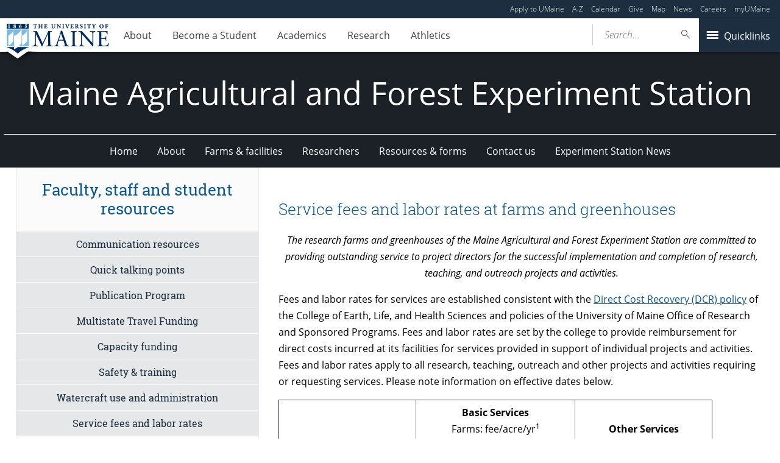

--- FILE ---
content_type: text/css
request_url: https://umaine.edu/mafes/wp-content/plugins/um-maps-cpt/src/assets/css/maps.min.css?ver=1.5.5
body_size: 10258
content:
[class*=" um-icon-"],[class^=um-icon-]{font-family:icomoon;speak:none;font-style:normal;font-weight:400;font-variant:normal;text-transform:none;line-height:1;-webkit-font-smoothing:antialiased;-moz-osx-font-smoothing:grayscale}.um-icon-not-handicap-accessible:before{content:"\e61c"}.um-icon-floor-partially-handicap-accessible:before{content:"\e61d"}.um-icon-partially-handicap-accessible:before{content:"\e61e"}.um-icon-audio:before{content:"\e60f"}.um-icon-image:before{content:"\e610"}.um-icon-excel:before{content:"\e611"}.um-icon-link-alt:before{content:"\e612"}.um-icon-right-arrow:before{content:"\e60c"}.um-icon-left-arrow:before{content:"\e60d"}.um-icon-crest:before{content:"\e60b"}.um-icon-play:before{content:"\e618"}.um-icon-location:before{content:"\e619"}.um-icon-video:before{content:"\e607"}.um-icon-link:before{content:"\e608"}.um-icon-doc:before{content:"\e609"}.um-icon-pdf:before{content:"\e60a"}.um-icon-yield:before{content:"\e606"}.um-icon-menu:before{content:"\e605"}.um-icon-downarrow:before{content:"\e600"}.um-icon-magnify:before{content:"\e601"}.um-icon-uparrow:before{content:"\e602"}.um-icon-wheelchair:before{content:"\e61b"}.um-icon-cancel:before{content:"\e60e"}.um-icon-vine:before{content:"\e613"}.um-icon-instagram:before{content:"\e614"}.um-icon-vimeo:before{content:"\e615"}.um-icon-flickr2:before{content:"\e616"}.um-icon-tumblr:before{content:"\e617"}.um-icon-pinterest:before{content:"\e61a"}.um-icon-facebook:before{content:"\e603"}.um-icon-youtube:before{content:"\e604"}.um-icon-twitter:before{content:"\ea91"}.um-icon-linkedin2:before{content:"\eac9"}.control{display:flex;flex-wrap:wrap;margin:18px 15px 12px 0;padding-left:2px}.control__label{font-weight:700;width:200px;padding-top:4px;flex-shrink:0;margin-bottom:12px}.control__body{display:block;flex-grow:1;flex-basis:460px;padding-top:2px}.control__body table{margin-top:-7px}.control th{text-align:left;padding-right:20px}.control tr.indent th{font-weight:400;padding-left:20px}input[disabled]{opacity:.33}input.wide{width:100%}textarea{width:100%}.map-preview-control__map{width:100%;padding-top:75%}.bb-nutrition-facts input[type=text]{text-align:right;width:50px}.umaine-plugin-upload-field-wrap .attachment-preview{width:150px;height:150px;margin:0 10px 10px 0;line-height:150px;text-align:center;padding:0}.umaine-plugin-upload-field-wrap .attachment-preview:before{display:none;padding-top:0!important}.umaine-plugin-upload-field-wrap .attachment-preview .thumbnail:hover:after{background:rgba(0,0,0,.1);transition:all .3s linear}.umaine-plugin-upload-field-wrap .attachment-preview:not(.has-attachment){border:2px dashed #ddd;border-radius:2px;background:0 0;box-shadow:none}.umaine-plugin-upload-field-wrap .attachment-preview .button.add{vertical-align:middle;z-index:1}.umaine-plugin-upload-field-wrap .attachment-preview .button.remove{z-index:1;display:none;position:absolute;top:5px;right:5px;border:1px solid #aaa;box-shadow:0 1px 3px rgba(0,0,0,.15);text-indent:100%;whitespace:nowrap;width:24px;height:24px;padding:0;overflow:hidden}.umaine-plugin-upload-field-wrap .attachment-preview .button.remove:after{content:"\00d7";position:absolute;top:-1px;left:5px;font-size:22px;text-indent:0}.umaine-plugin-upload-field-wrap .attachment-preview .loading-indicator,.umaine-plugin-upload-field-wrap .attachment-preview.loading .button.add{display:none}.umaine-plugin-upload-field-wrap .attachment-preview.loading .loading-indicator{display:block;position:relative;width:100%;height:100%}.umaine-plugin-upload-field-wrap .attachment-preview .loading-indicator .dashicons{font-size:80px;height:100px;line-height:100px;width:100%;text-align:center;vertical-align:middle}.umaine-plugin-upload-field-wrap .attachment-preview .loading-indicator .attachment-preview-loading{width:60px;height:5px;overflow:hidden;background-color:transparent;margin:-30px auto 0}.umaine-plugin-upload-field-wrap .attachment-preview .loading-indicator .attachment-preview-loading ins{background-color:#464646;margin:0 0 0 -60px;width:60px;height:5px;display:block;-webkit-animation:attachment-preview-loading 1.3s infinite 1s linear;animation:attachment-preview-loading 1.3s infinite 1s linear}.umaine-plugin-upload-field-wrap .attachment-preview .filename{line-height:1.4em}.umaine-plugin-upload-field-wrap .attachment-preview.has-attachment .button.add{display:none}.umaine-plugin-upload-field-wrap .attachment-preview.has-attachment .button.remove{display:block}.thumbnail-details-container{display:none}.thumbnail-details-container.has-attachment{display:block}.umaine-plugin-upload-field-wrap .description{clear:both}@-webkit-keyframes attachment-preview-loading{0%{margin-left:-60px}100%{margin-left:60px}}@keyframes attachment-preview-loading{0%{margin-left:-60px}100%{margin-left:60px}}.poi-interface{color:#404041;margin-bottom:80px;min-height:300px;position:relative}@media (min-width:48em){.poi-interface{display:flex;height:500px}}.poi-map{background-image:url(../images/map-static.jpg);background-size:cover;height:300px}@media (min-width:48em){.poi-map{flex:1 1 auto;height:auto;order:3}}.poi-map.-loading:after{background-color:rgba(255,255,255,.75);content:'';display:block;height:100%;left:0;position:absolute;top:0;width:100%}.poi-header .back{display:none}.-details .poi-header .back,.-results .poi-header .back,.-searchresults .poi-header .back{display:block}.poi-header .back .link{color:#3d85b3;text-decoration:none}.poi-header .back .link:hover{color:#3d85b3;text-decoration:underline}.poi-header .heading{display:inline-block;padding-right:1em}.poi-header .open_search{background:0 0;border:none;font-size:18px;line-height:1;margin:0;padding:0}.poi-nav{background-color:#fff}@media (min-width:48em){.poi-nav{display:flex;order:1;position:relative}}.poi-nav.-loading:after{background-color:rgba(255,255,255,.75);content:'';display:block;height:100%;left:0;position:absolute;top:0;width:100%}.poi-nav .loader{z-index:2}.poi-nav .loader,.poi-nav .loader:after{border-radius:50%;height:50px;width:50px}.poi-nav .loader{animation:load8 1.1s infinite linear;border-top:5px solid rgba(0,0,0,.2);border-right:5px solid rgba(0,0,0,.2);border-bottom:5px solid rgba(0,0,0,.2);border-left:5px solid #000;left:50%;margin:-25px 0 0 -25px;position:absolute;text-indent:-9999em;top:50%;transform:translateZ(0)}@-webkit-keyframes load8{0%{transform:rotate(0)}100%{transform:rotate(360deg)}}@keyframes load8{0%{transform:rotate(0)}100%{transform:rotate(360deg)}}.poi-details{order:2}@media (min-width:48em){.poi-details{overflow-y:auto;width:250px}}@media (min-width:64em){.poi-details{width:350px}}.poi-details .title{font-size:16px;font-weight:400;margin:0}.poi-details .image{height:auto;width:100%}.poi-details .content{font-size:14px;padding:10px}@media (min-width:64em){.poi-details .content{padding:20px}}.poi-details .actions .link{background-color:#3d85b3;color:#fff;display:block;font-weight:700;margin-bottom:5px;padding:4px 10px;text-align:center;text-decoration:none}.poi-details .actions .link:hover{background-color:#234c67;color:#fff}.poi-search{background-color:#fff;border-bottom:1px solid #e6e7e8;width:100%}@media (min-width:48em){.poi-search{left:0;position:absolute}}.poi-search form{display:flex;padding:10px}.poi-search .searchfield{flex:1 1 100%;min-width:0;padding:0 5px}.poi-search .search_button{flex:0 0 auto;font-size:14px;font-weight:600;letter-spacing:normal;margin-bottom:0;margin-left:10px;padding:0 5px}.poi-bubble{min-height:100px;overflow-y:auto}.poi-bubble .title{font-size:16px;font-weight:400;margin:0 0 .5em 0}@media (min-width:48em){.menu-categories{flex:1 1 100%;width:250px;overflow-x:hidden;overflow-y:auto}}@media (min-width:48em){.-show_search .menu-categories{margin-top:50px}}.menu-categories .categories{list-style:none;margin:0;padding:0}.menu-categories .category{border-bottom:1px solid #e6e7e8}.menu-categories .category .link{color:#404041;display:block;padding:5px 10px;text-decoration:none}@media (min-width:48em){.menu-categories .category .link{max-width:250px;overflow:hidden;text-overflow:ellipsis;white-space:nowrap}}@media (min-width:64em){.menu-categories .category .link{padding-right:20px}}.menu-categories .category .link:active,.menu-categories .category .link:focus,.menu-categories .category .link:hover{background-color:#e6e7e8}.menu-filters{border-bottom:1px solid #e6e7e8;padding:0 10px}@media (min-width:48em){.menu-filters{border-bottom:none;border-right:1px solid #e6e7e8;display:block;flex:1 0 auto;width:200px;overflow-x:hidden;overflow-y:auto;padding:0 20px 0 10px}}@media (min-width:64em){.menu-filters{width:250px;padding-right:40px}}@media (min-width:48em){.-show_search .menu-filters{margin-top:50px}}.menu-filters .title{font-size:16px;font-weight:400;margin:0;padding:10px 0 0 0}@media (min-width:48em){.menu-filters .title{padding:20px 0 0 0}}.menu-filters .filters{list-style:none;margin:0;padding:0}.menu-filters .filter{display:inline-block;font-size:14px;margin-right:10px;overflow:hidden;text-overflow:ellipsis;white-space:nowrap}@media (min-width:48em){.menu-filters .filter{display:block;margin:5px 0;max-width:200px}}.menu-filters .filter label{cursor:pointer}.menu-results{list-style:none;margin:0;padding:0}@media (min-width:48em){.menu-results{flex:1 1 100%;width:250px;overflow-x:hidden;overflow-y:auto}}@media (min-width:64em){.menu-results{width:350px}}.menu-results.-loading:after{background-color:rgba(255,255,255,.5);content:'';display:block;height:100%;left:0;position:absolute;top:0;width:100%}@media (min-width:48em){.-show_search .menu-results{margin-top:50px}}.-details .menu-results{display:none}@media (min-width:48em){.-details .menu-results{display:block}}.menu-results .result{border-bottom:1px solid #e6e7e8}.menu-results .result:last-child{border-bottom:none}.menu-results .result .link{color:#404041;display:block;padding:10px;text-decoration:none}@media (min-width:64em){.menu-results .result .link{padding:20px}}@media (min-width:48em){.-details .menu-results .result .link,.-searchresults .menu-results .result .link{padding-left:10px}}.menu-results .result .link:active,.menu-results .result .link:focus,.menu-results .result .link:hover{background-color:#e6e7e8}.menu-results .result .title{font-size:16px;font-weight:400;margin:0}.menu-results .result p{font-size:14px;margin:0 0 1em 0}.menu-results .result p:last-child{margin:0}